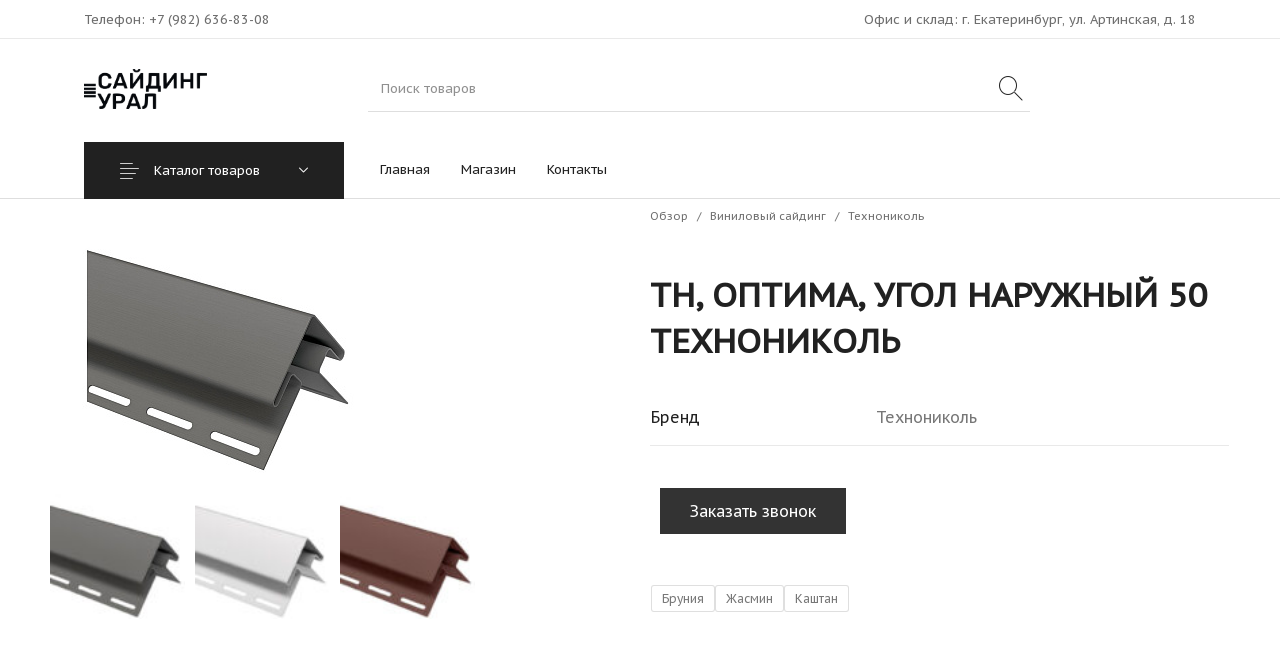

--- FILE ---
content_type: text/css
request_url: https://xn--b1avd.xn----7sbbkeyfvo6ad5a.xn--p1ai/wp-content/cache/autoptimize/css/autoptimize_single_1bde6e41d203f5da75c4a0547d62bf12.css
body_size: 435
content:
.elementor-kit-2491{--e-global-color-primary:#6ec1e4;--e-global-color-secondary:#54595f;--e-global-color-text:#7a7a7a;--e-global-color-accent:#61ce70;--e-global-color-30ed3f1c:#4054b2;--e-global-color-678376ff:#23a455;--e-global-color-6466f910:#000;--e-global-color-7f7dbeff:#fff;--e-global-color-5c8985a1:#c25e5e;--e-global-color-5c7230c2:#ff5151;--e-global-color-429553d3:#c4b583;--e-global-color-51b7828d:#020101;--e-global-color-5b82beed:#f8f9fa;--e-global-color-43a59903:#212121;--e-global-typography-primary-font-family:"Roboto";--e-global-typography-primary-font-weight:600;--e-global-typography-secondary-font-family:"Roboto Slab";--e-global-typography-secondary-font-weight:400;--e-global-typography-text-font-family:"Roboto";--e-global-typography-text-font-weight:400;--e-global-typography-accent-font-family:"Roboto";--e-global-typography-accent-font-weight:500}.elementor-kit-2491 a{color:#212121}.elementor-kit-2491 a:hover{color:#6e6e6e}.elementor-kit-2491 button,.elementor-kit-2491 input[type=button],.elementor-kit-2491 input[type=submit],.elementor-kit-2491 .elementor-button{color:#212121;background-color:#f8f9fa;border-radius:0}.elementor-kit-2491 button:hover,.elementor-kit-2491 button:focus,.elementor-kit-2491 input[type=button]:hover,.elementor-kit-2491 input[type=button]:focus,.elementor-kit-2491 input[type=submit]:hover,.elementor-kit-2491 input[type=submit]:focus,.elementor-kit-2491 .elementor-button:hover,.elementor-kit-2491 .elementor-button:focus{color:#6e6e6e}.elementor-section.elementor-section-boxed>.elementor-container{max-width:1200px}.e-con{--container-max-width:1200px}.elementor-widget:not(:last-child){margin-block-end:0px}.elementor-element{--widgets-spacing:0px 0px}{}h1.entry-title{display:var(--page-title-display)}.elementor-kit-2491 e-page-transition{background-color:#ffbc7d}@media(max-width:1024px){.elementor-section.elementor-section-boxed>.elementor-container{max-width:1024px}.e-con{--container-max-width:1024px}}@media(max-width:767px){.elementor-section.elementor-section-boxed>.elementor-container{max-width:767px}.e-con{--container-max-width:767px}}

--- FILE ---
content_type: text/css
request_url: https://xn--b1avd.xn----7sbbkeyfvo6ad5a.xn--p1ai/wp-content/cache/autoptimize/css/autoptimize_single_5fc83ba3b16e827c52a88b5954eecaac.css
body_size: 1140
content:
.elementor-1600 .elementor-element.elementor-element-88855a2>.elementor-container>.elementor-column>.elementor-widget-wrap{align-content:center;align-items:center}.elementor-1600 .elementor-element.elementor-element-88855a2:not(.elementor-motion-effects-element-type-background),.elementor-1600 .elementor-element.elementor-element-88855a2>.elementor-motion-effects-container>.elementor-motion-effects-layer{background-color:#313131}.elementor-1600 .elementor-element.elementor-element-88855a2{transition:background .3s,border .3s,border-radius .3s,box-shadow .3s;margin-top:0;margin-bottom:0;padding:40px 0}.elementor-1600 .elementor-element.elementor-element-88855a2>.elementor-background-overlay{transition:background .3s,border-radius .3s,opacity .3s}.elementor-bc-flex-widget .elementor-1600 .elementor-element.elementor-element-cd23a39.elementor-column .elementor-widget-wrap{align-items:flex-start}.elementor-1600 .elementor-element.elementor-element-cd23a39.elementor-column.elementor-element[data-element_type="column"]>.elementor-widget-wrap.elementor-element-populated{align-content:flex-start;align-items:flex-start}.elementor-1600 .elementor-element.elementor-element-cd23a39>.elementor-widget-wrap>.elementor-widget:not(.elementor-widget__width-auto):not(.elementor-widget__width-initial):not(:last-child):not(.elementor-absolute){margin-bottom:10px}.elementor-1600 .elementor-element.elementor-element-cd23a39>.elementor-element-populated{margin:0;--e-column-margin-right:0px;--e-column-margin-left:0px;padding:0}.elementor-1600 .elementor-element.elementor-element-7990567{text-align:left}.elementor-1600 .elementor-element.elementor-element-7990567 img{width:100%;max-width:100%;filter:brightness(106%) contrast(122%) saturate(103%) blur(0px) hue-rotate(0deg)}.elementor-1600 .elementor-element.elementor-element-4a704ab{color:#fff;font-weight:500}.elementor-1600 .elementor-element.elementor-element-f060b6b .elementor-repeater-item-a35b2c5.elementor-social-icon{background-color:#00000000}.elementor-1600 .elementor-element.elementor-element-f060b6b .elementor-repeater-item-83e62bf.elementor-social-icon{background-color:#02010100}.elementor-1600 .elementor-element.elementor-element-f060b6b .elementor-repeater-item-ed981c3.elementor-social-icon{background-color:#02010100}.elementor-1600 .elementor-element.elementor-element-f060b6b{--grid-template-columns:repeat(0,auto);--icon-size:19px;--grid-column-gap:9px;--grid-row-gap:0px}.elementor-1600 .elementor-element.elementor-element-f060b6b .elementor-widget-container{text-align:left}.elementor-1600 .elementor-element.elementor-element-f060b6b .elementor-social-icon{--icon-padding:.4em}.elementor-bc-flex-widget .elementor-1600 .elementor-element.elementor-element-b3d4a83.elementor-column .elementor-widget-wrap{align-items:flex-start}.elementor-1600 .elementor-element.elementor-element-b3d4a83.elementor-column.elementor-element[data-element_type="column"]>.elementor-widget-wrap.elementor-element-populated{align-content:flex-start;align-items:flex-start}.elementor-1600 .elementor-element.elementor-element-b3d4a83>.elementor-element-populated{margin:0;--e-column-margin-right:0px;--e-column-margin-left:0px;padding:0 50px 0 0}.elementor-bc-flex-widget .elementor-1600 .elementor-element.elementor-element-d4f67ef.elementor-column .elementor-widget-wrap{align-items:flex-start}.elementor-1600 .elementor-element.elementor-element-d4f67ef.elementor-column.elementor-element[data-element_type="column"]>.elementor-widget-wrap.elementor-element-populated{align-content:flex-start;align-items:flex-start}.elementor-1600 .elementor-element.elementor-element-d4f67ef>.elementor-element-populated{margin:0;--e-column-margin-right:0px;--e-column-margin-left:0px;padding:0}.elementor-1600 .elementor-element.elementor-element-163995b{margin-top:0;margin-bottom:0}.elementor-bc-flex-widget .elementor-1600 .elementor-element.elementor-element-ef37116.elementor-column .elementor-widget-wrap{align-items:flex-start}.elementor-1600 .elementor-element.elementor-element-ef37116.elementor-column.elementor-element[data-element_type="column"]>.elementor-widget-wrap.elementor-element-populated{align-content:flex-start;align-items:flex-start}.elementor-1600 .elementor-element.elementor-element-ef37116>.elementor-element-populated{margin:0;--e-column-margin-right:0px;--e-column-margin-left:0px;padding:0}.elementor-1600 .elementor-element.elementor-element-0b1795c .elementor-heading-title{color:#fff}.elementor-1600 .elementor-element.elementor-element-a5371e8 .elementor-icon-list-items:not(.elementor-inline-items) .elementor-icon-list-item:not(:last-child){padding-bottom:calc(10px/2)}.elementor-1600 .elementor-element.elementor-element-a5371e8 .elementor-icon-list-items:not(.elementor-inline-items) .elementor-icon-list-item:not(:first-child){margin-top:calc(10px/2)}.elementor-1600 .elementor-element.elementor-element-a5371e8 .elementor-icon-list-items.elementor-inline-items .elementor-icon-list-item{margin-right:calc(10px/2);margin-left:calc(10px/2)}.elementor-1600 .elementor-element.elementor-element-a5371e8 .elementor-icon-list-items.elementor-inline-items{margin-right:calc(-10px/2);margin-left:calc(-10px/2)}body.rtl .elementor-1600 .elementor-element.elementor-element-a5371e8 .elementor-icon-list-items.elementor-inline-items .elementor-icon-list-item:after{left:calc(-10px/2)}body:not(.rtl) .elementor-1600 .elementor-element.elementor-element-a5371e8 .elementor-icon-list-items.elementor-inline-items .elementor-icon-list-item:after{right:calc(-10px/2)}.elementor-1600 .elementor-element.elementor-element-a5371e8 .elementor-icon-list-icon i{color:#4e5768;transition:color .3s}.elementor-1600 .elementor-element.elementor-element-a5371e8 .elementor-icon-list-icon svg{fill:#4e5768;transition:fill .3s}.elementor-1600 .elementor-element.elementor-element-a5371e8 .elementor-icon-list-item:hover .elementor-icon-list-icon i{color:#fe7865}.elementor-1600 .elementor-element.elementor-element-a5371e8 .elementor-icon-list-item:hover .elementor-icon-list-icon svg{fill:#fe7865}.elementor-1600 .elementor-element.elementor-element-a5371e8{--e-icon-list-icon-size:0px;--icon-vertical-offset:0px}.elementor-1600 .elementor-element.elementor-element-a5371e8 .elementor-icon-list-icon{padding-right:0}.elementor-1600 .elementor-element.elementor-element-a5371e8 .elementor-icon-list-text{color:rgba(255,255,255,.76);transition:color .3s}.elementor-1600 .elementor-element.elementor-element-a5371e8 .elementor-icon-list-item:hover .elementor-icon-list-text{color:#ff5151}.elementor-1600 .elementor-element.elementor-element-a5371e8>.elementor-widget-container{margin:7px 0 0}.elementor-1600 .elementor-element.elementor-element-48f789a:not(.elementor-motion-effects-element-type-background),.elementor-1600 .elementor-element.elementor-element-48f789a>.elementor-motion-effects-container>.elementor-motion-effects-layer{background-color:#313131}.elementor-1600 .elementor-element.elementor-element-48f789a{border-style:solid;border-width:1px 0 0;border-color:#3d3d3d;transition:background .3s,border .3s,border-radius .3s,box-shadow .3s;padding:1em 0}.elementor-1600 .elementor-element.elementor-element-48f789a>.elementor-background-overlay{transition:background .3s,border-radius .3s,opacity .3s}.elementor-1600 .elementor-element.elementor-element-a33b24e .hfe-copyright-wrapper a,.elementor-1600 .elementor-element.elementor-element-a33b24e .hfe-copyright-wrapper{color:#c6c6c6}.elementor-1600 .elementor-element.elementor-element-d0a2c87 .hfe-copyright-wrapper{text-align:right}.elementor-1600 .elementor-element.elementor-element-d0a2c87 .hfe-copyright-wrapper a,.elementor-1600 .elementor-element.elementor-element-d0a2c87 .hfe-copyright-wrapper{color:#c6c6c6}@media(min-width:768px){.elementor-1600 .elementor-element.elementor-element-cd23a39{width:24.667%}.elementor-1600 .elementor-element.elementor-element-b3d4a83{width:36.333%}.elementor-1600 .elementor-element.elementor-element-d4f67ef{width:38.996%}}@media(max-width:1024px){.elementor-1600 .elementor-element.elementor-element-88855a2{margin-top:0;margin-bottom:0;padding:70px 30px}.elementor-1600 .elementor-element.elementor-element-cd23a39>.elementor-element-populated{padding:0 30px 0 0}.elementor-1600 .elementor-element.elementor-element-b3d4a83>.elementor-element-populated{padding:0 30px 0 0}.elementor-1600 .elementor-element.elementor-element-d4f67ef>.elementor-element-populated{padding:0}.elementor-1600 .elementor-element.elementor-element-163995b{margin-top:0;margin-bottom:0}.elementor-1600 .elementor-element.elementor-element-ef37116>.elementor-element-populated{margin:0;--e-column-margin-right:0px;--e-column-margin-left:0px;padding:0}.elementor-1600 .elementor-element.elementor-element-0b1795c{text-align:left}.elementor-1600 .elementor-element.elementor-element-a5371e8 .elementor-icon-list-items:not(.elementor-inline-items) .elementor-icon-list-item:not(:last-child){padding-bottom:calc(0px/2)}.elementor-1600 .elementor-element.elementor-element-a5371e8 .elementor-icon-list-items:not(.elementor-inline-items) .elementor-icon-list-item:not(:first-child){margin-top:calc(0px/2)}.elementor-1600 .elementor-element.elementor-element-a5371e8 .elementor-icon-list-items.elementor-inline-items .elementor-icon-list-item{margin-right:calc(0px/2);margin-left:calc(0px/2)}.elementor-1600 .elementor-element.elementor-element-a5371e8 .elementor-icon-list-items.elementor-inline-items{margin-right:calc(0px/2);margin-left:calc(0px/2)}body.rtl .elementor-1600 .elementor-element.elementor-element-a5371e8 .elementor-icon-list-items.elementor-inline-items .elementor-icon-list-item:after{left:calc(0px/2)}body:not(.rtl) .elementor-1600 .elementor-element.elementor-element-a5371e8 .elementor-icon-list-items.elementor-inline-items .elementor-icon-list-item:after{right:calc(0px/2)}.elementor-1600 .elementor-element.elementor-element-a5371e8>.elementor-widget-container{margin:0}.elementor-1600 .elementor-element.elementor-element-48f789a{padding:2em 0}.elementor-1600 .elementor-element.elementor-element-a33b24e .hfe-copyright-wrapper{text-align:center}.elementor-1600 .elementor-element.elementor-element-d0a2c87 .hfe-copyright-wrapper{text-align:center}}@media(max-width:767px){.elementor-1600 .elementor-element.elementor-element-88855a2{margin-top:0;margin-bottom:0;padding:60px 30px 60px 40px}.elementor-1600 .elementor-element.elementor-element-cd23a39>.elementor-element-populated{padding:0}.elementor-1600 .elementor-element.elementor-element-f060b6b .elementor-widget-container{text-align:center}.elementor-1600 .elementor-element.elementor-element-b3d4a83>.elementor-element-populated{padding:20px 0 0}.elementor-1600 .elementor-element.elementor-element-d4f67ef>.elementor-element-populated{padding:0}.elementor-1600 .elementor-element.elementor-element-163995b{margin-top:0;margin-bottom:0}.elementor-1600 .elementor-element.elementor-element-ef37116.elementor-column>.elementor-widget-wrap{justify-content:center}.elementor-1600 .elementor-element.elementor-element-0b1795c{text-align:center}.elementor-1600 .elementor-element.elementor-element-0b1795c>.elementor-widget-container{margin:25px 0 0}.elementor-1600 .elementor-element.elementor-element-a5371e8>.elementor-widget-container{margin:0}}

--- FILE ---
content_type: text/css
request_url: https://xn--b1avd.xn----7sbbkeyfvo6ad5a.xn--p1ai/wp-content/cache/autoptimize/css/autoptimize_single_cb59156216516c05282e373d6aa5aec3.css
body_size: 663
content:
.woocommerce .elementor-16984 .elementor-element.elementor-element-3b0614c3 span.onsale{display:none}.elementor-16984 .elementor-element.elementor-element-7aad6317 .product_title{font-size:33px;font-weight:900;text-transform:uppercase}.eael-lightbox-popup-window-b6b658f{width:550px;max-width:550px}.eael-lightbox-modal-window-b6b658f{width:550px;max-width:550px}.elementor-16984 .elementor-element.elementor-element-b6b658f .eael-lightbox-wrapper{justify-content:left}.eael-lightbox-popup-window-b6b658f .eael-lightbox-header .eael-lightbox-title{padding:0}.eael-lightbox-modal-window-b6b658f .eael-lightbox-header .eael-lightbox-title{padding:0}.eael-lightbox-popup-window.eael-lightbox-popup-window-b6b658f .eael-lightbox-container{padding:30px 50px}.eael-lightbox-popup-window.eael-lightbox-modal-window-b6b658f .mfp-iframe{padding:30px 50px}.mfp-bg.eael-lightbox-modal-popup-b6b658f{background:rgba(0,0,0,.8)}.elementor-16984 .elementor-element.elementor-element-b6b658f .eael-lightbox-btn>span{margin:0 0 40px;color:#fff;background-color:#333}.elementor-16984 .elementor-element.elementor-element-b6b658f .eael-lightbox-btn>span i{font-size:16px}.elementor-16984 .elementor-element.elementor-element-b6b658f .eael-lightbox-btn>span svg{width:16px;height:16px;line-height:16px}.elementor-16984 .elementor-element.elementor-element-b6b658f .eael-lightbox-btn>span .eael-lightbox-button-svg-icon svg{fill:#fff}.elementor-16984 .elementor-element.elementor-element-b6b658f .eael-lightbox-btn>span:hover{color:#fff;background-color:#272727}.elementor-16984 .elementor-element.elementor-element-b6b658f .eael-lightbox-btn>span:hover .eael-lightbox-button-svg-icon svg{fill:#fff}.eael-lightbox-popup-window-b6b658f .mfp-close{font-size:40px;font-weight:700;color:#333}.eael-lightbox-modal-window-b6b658f .mfp-close{font-size:40px;font-weight:700;color:#333}.eael-lightbox-popup-window-b6b658f button.mfp-close{padding-top:0;padding-left:0;padding-right:10px;padding-bottom:0}.eael-lightbox-modal-window-b6b658f button.mfp-close{padding-top:0;padding-left:0;padding-right:10px;padding-bottom:0}.eael-lightbox-popup-window-b6b658f .mfp-close:hover{color:#777}.eael-lightbox-modal-window-b6b658f .mfp-close:hover{color:#777}.elementor-16984 .elementor-element.elementor-element-a54b877 .cart button,.elementor-16984 .elementor-element.elementor-element-a54b877 .cart .button{transition:all .2s}.elementor-16984 .elementor-element.elementor-element-a54b877 .quantity .qty{transition:all .2s}.elementor-16984 .elementor-element.elementor-element-215dce5>.elementor-widget-container{margin:0 0 40px}.elementor-16984 .elementor-element.elementor-element-2aa730e0{margin-top:69px;margin-bottom:69px}.elementor-16984 .elementor-element.elementor-element-716c3b02{--divider-border-style:solid;--divider-color:#000;--divider-border-width:3px}.elementor-16984 .elementor-element.elementor-element-716c3b02 .elementor-divider-separator{width:6%;margin:0 auto;margin-center:0}.elementor-16984 .elementor-element.elementor-element-716c3b02 .elementor-divider{text-align:center;padding-top:15px;padding-bottom:15px}.elementor-16984 .elementor-element.elementor-element-64325725{text-align:center}.elementor-16984 .elementor-element.elementor-element-64325725 .elementor-heading-title{font-weight:700;text-transform:uppercase}.elementor-16984 .elementor-element.elementor-element-64325725>.elementor-widget-container{margin:0}.elementor-16984 .elementor-element.elementor-element-57373f55>.elementor-widget-container{margin:97px 0 30px}@media(max-width:767px){.eael-lightbox-popup-window-b6b658f{width:325px;max-width:325px}.eael-lightbox-modal-window-b6b658f{width:325px;max-width:325px}}.elementor-kit-2491 button,.elementor-kit-2491 input[type=button],.elementor-kit-2491 input[type=submit],.elementor-kit-2491 .elementor-button{color:#fff;background-color:#000;border-radius:0}.elementor-kit-2491 button:hover,.elementor-kit-2491 button:focus,.elementor-kit-2491 input[type=button]:hover,.elementor-kit-2491 input[type=button]:focus,.elementor-kit-2491 input[type=submit]:hover,.elementor-kit-2491 input[type=submit]:focus,.elementor-kit-2491 .elementor-button:hover,.elementor-kit-2491 .elementor-button:focus{color:#fff}button:hover,input[type=submit]:hover,.button:hover{background-color:#212121}

--- FILE ---
content_type: image/svg+xml
request_url: https://xn--b1avd.xn----7sbbkeyfvo6ad5a.xn--p1ai/wp-content/uploads/2023/08/ic-siding.svg
body_size: 436
content:
<?xml version="1.0" encoding="UTF-8"?>
<!DOCTYPE svg PUBLIC "-//W3C//DTD SVG 1.1//EN" "http://www.w3.org/Graphics/SVG/1.1/DTD/svg11.dtd">
<!-- Creator: CorelDRAW X8 -->
<svg xmlns="http://www.w3.org/2000/svg" xml:space="preserve" width="210mm" height="192.498mm" version="1.1" style="shape-rendering:geometricPrecision; text-rendering:geometricPrecision; image-rendering:optimizeQuality; fill-rule:evenodd; clip-rule:evenodd"
viewBox="0 0 21161 19397"
 xmlns:xlink="http://www.w3.org/1999/xlink">
 <defs>
  <style type="text/css">
   <![CDATA[
    .fil0 {fill:black}
   ]]>
  </style>
 </defs>
 <g id="Layer_x0020_1">
  <metadata id="CorelCorpID_0Corel-Layer"/>
  <path class="fil0" d="M0 19397l0 -1763 0 -3527 0 -1763 21161 0 0 1763 0 3527 0 1763 -21161 0zm882 -882l19398 0 0 -1038 0 0 0 -1607 0 -881 -5466 0 -1013 0 -2479 0 -10440 0c0,3685 0,915 0,3526zm0 -5290l0 882 19398 0 0 -882 -19398 0z"/>
  <path class="fil0" d="M0 13226l0 -1764 0 -3527 0 -1763 21161 0 0 1763 0 3527 0 1764 -21161 0zm882 -882l19398 0 0 -1039 0 0 0 -1607 0 -881 -5466 0 -1013 0 -2479 0 -10440 0c0,3685 0,915 0,3527zm0 -5291l0 882 19398 0 0 -882 -19398 0z"/>
  <path class="fil0" d="M0 7054l0 -1764 0 -3526 0 -1764 21161 0 0 1764 0 3526 0 1764 -21161 0zm882 -882l19398 0 0 -1038 0 0 0 -1607 0 -882 -5466 0 -1013 0 -2479 0 -10440 0c0,3686 0,915 0,3527zm0 -5290l0 882 19398 0 0 -882 -19398 0z"/>
 </g>
</svg>
